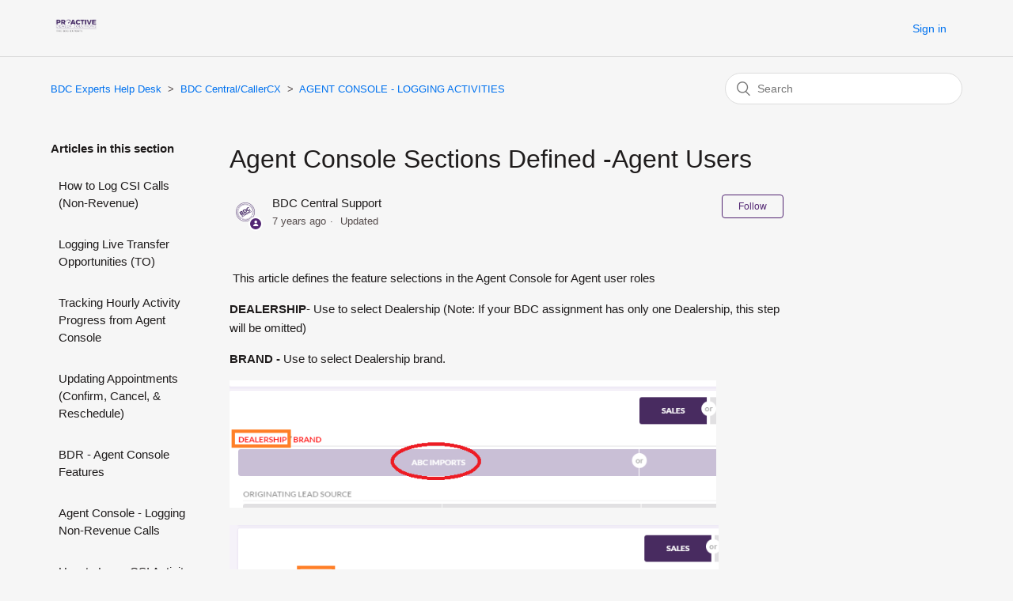

--- FILE ---
content_type: text/html; charset=utf-8
request_url: https://help.bdccentral.com/hc/en-us/articles/235433748-Agent-Console-Sections-Defined-Agent-Users
body_size: 5876
content:
<!DOCTYPE html>
<html dir="ltr" lang="en-US">
<head>
  <meta charset="utf-8" />
  <!-- v26806 -->


  <title>Agent Console Sections Defined -Agent Users &ndash; BDC Experts Help Desk</title>

  <meta name="csrf-param" content="authenticity_token">
<meta name="csrf-token" content="">

  <meta name="description" content="This article defines the feature selections in the Agent Console for Agent user roles DEALERSHIP- Use to select Dealership (Note: If your..." /><meta property="og:image" content="https://help.bdccentral.com/hc/theming_assets/01HZKYGDVJ5CFH3H5766F93P5W" />
<meta property="og:type" content="website" />
<meta property="og:site_name" content="BDC Experts Help Desk" />
<meta property="og:title" content="Agent Console Sections Defined -Agent Users" />
<meta property="og:description" content=" This article defines the feature selections in the Agent Console for Agent user roles
DEALERSHIP- Use to select Dealership (Note: If your BDC assignment has only one Dealership, this step will be ..." />
<meta property="og:url" content="https://help.bdccentral.com/hc/en-us/articles/235433748-Agent-Console-Sections-Defined-Agent-Users" />
<link rel="canonical" href="https://help.bdccentral.com/hc/en-us/articles/235433748-Agent-Console-Sections-Defined-Agent-Users">
<link rel="alternate" hreflang="en-us" href="https://help.bdccentral.com/hc/en-us/articles/235433748-Agent-Console-Sections-Defined-Agent-Users">
<link rel="alternate" hreflang="x-default" href="https://help.bdccentral.com/hc/en-us/articles/235433748-Agent-Console-Sections-Defined-Agent-Users">

  <link rel="stylesheet" href="//static.zdassets.com/hc/assets/application-f34d73e002337ab267a13449ad9d7955.css" media="all" id="stylesheet" />
    <!-- Entypo pictograms by Daniel Bruce — www.entypo.com -->
    <link rel="stylesheet" href="//static.zdassets.com/hc/assets/theming_v1_support-e05586b61178dcde2a13a3d323525a18.css" media="all" />
  <link rel="stylesheet" type="text/css" href="/hc/theming_assets/947346/921148/style.css?digest=30037323310867">

  <link rel="icon" type="image/x-icon" href="/hc/theming_assets/01HZKYGDYTTH3DH660Q9YSY1QP">

    <script src="//static.zdassets.com/hc/assets/jquery-ed472032c65bb4295993684c673d706a.js"></script>
    

  <meta content="width=device-width, initial-scale=1.0" name="viewport" />

  <script type="text/javascript" src="/hc/theming_assets/947346/921148/script.js?digest=30037323310867"></script>
</head>
<body class="">
  
  
  

  <header class="header">
  <div class="logo">
    <a title="Home" href="/hc/en-us">
      <img src="/hc/theming_assets/01HZKYGDVJ5CFH3H5766F93P5W" alt="BDC Experts Help Desk Help Center home page">
    </a>
  </div>
  <div class="nav-wrapper">
    <span class="icon-menu" tabindex="0" role="button" aria-controls="user-nav" aria-expanded="false" aria-label="Toggle navigation menu"></span>
    <nav class="user-nav" id="user-nav">
      
      
    </nav>
      <a class="login" data-auth-action="signin" role="button" rel="nofollow" title="Opens a dialog" href="https://bdcexperts.zendesk.com/access?brand_id=921148&amp;return_to=https%3A%2F%2Fhelp.bdccentral.com%2Fhc%2Fen-us%2Farticles%2F235433748-Agent-Console-Sections-Defined-Agent-Users&amp;locale=en-us">Sign in</a>

  </div>
</header>


  <main role="main">
    <div class="container-divider"></div>
<div class="container">
  <nav class="sub-nav">
    <ol class="breadcrumbs">
  
    <li title="BDC Experts Help Desk">
      
        <a href="/hc/en-us">BDC Experts Help Desk</a>
      
    </li>
  
    <li title="BDC Central/CallerCX">
      
        <a href="/hc/en-us/categories/202703838-BDC-Central-CallerCX">BDC Central/CallerCX</a>
      
    </li>
  
    <li title="AGENT CONSOLE - LOGGING ACTIVITIES">
      
        <a href="/hc/en-us/sections/115001666907-AGENT-CONSOLE-LOGGING-ACTIVITIES">AGENT CONSOLE - LOGGING ACTIVITIES</a>
      
    </li>
  
</ol>

    <form role="search" class="search" data-search="" action="/hc/en-us/search" accept-charset="UTF-8" method="get"><input type="hidden" name="utf8" value="&#x2713;" autocomplete="off" /><input type="hidden" name="category" id="category" value="202703838" autocomplete="off" />
<input type="search" name="query" id="query" placeholder="Search" aria-label="Search" /></form>
  </nav>

  <div class="article-container" id="article-container">
    <section class="article-sidebar">
      
        <section class="section-articles collapsible-sidebar">
        <h3 class="collapsible-sidebar-title sidenav-title">Articles in this section</h3>
        <ul>
          
            <li>
              <a href="/hc/en-us/articles/360001904353-How-to-Log-CSI-Calls-Non-Revenue" class="sidenav-item ">How to Log CSI Calls (Non-Revenue)</a>
            </li>
          
            <li>
              <a href="/hc/en-us/articles/360001038453-Logging-Live-Transfer-Opportunities-TO" class="sidenav-item ">Logging Live Transfer Opportunities (TO)</a>
            </li>
          
            <li>
              <a href="/hc/en-us/articles/115002347654-Tracking-Hourly-Activity-Progress-from-Agent-Console" class="sidenav-item ">Tracking Hourly Activity Progress from Agent Console</a>
            </li>
          
            <li>
              <a href="/hc/en-us/articles/115001848154-Updating-Appointments-Confirm-Cancel-Reschedule" class="sidenav-item ">Updating Appointments (Confirm, Cancel, &amp; Reschedule)   </a>
            </li>
          
            <li>
              <a href="/hc/en-us/articles/115008214447-BDR-Agent-Console-Features" class="sidenav-item ">BDR - Agent Console Features </a>
            </li>
          
            <li>
              <a href="/hc/en-us/articles/115008208128-Agent-Console-Logging-Non-Revenue-Calls" class="sidenav-item ">Agent Console - Logging Non-Revenue Calls</a>
            </li>
          
            <li>
              <a href="/hc/en-us/articles/115006086708-How-to-Log-a-CSI-Activity-with-an-Appointment" class="sidenav-item ">How to Log a CSI Activity with an Appointment</a>
            </li>
          
            <li>
              <a href="/hc/en-us/articles/115005865127-Updating-Appointments-for-Other-Agents-Confirm-Cancel-Reschedule" class="sidenav-item ">Updating Appointments for Other Agents: Confirm, Cancel &amp; Reschedule</a>
            </li>
          
            <li>
              <a href="/hc/en-us/articles/115006036288-How-to-Reassign-an-Appointment-from-Agent-Console-BDRs" class="sidenav-item ">How to Reassign an Appointment from Agent Console- BDRs</a>
            </li>
          
            <li>
              <a href="/hc/en-us/articles/115005952048-Logging-SOP-Calls-Service-Department" class="sidenav-item ">Logging SOP Calls - Service Department</a>
            </li>
          
        </ul>
        
          <a href="/hc/en-us/sections/115001666907-AGENT-CONSOLE-LOGGING-ACTIVITIES" class="article-sidebar-item">See more</a>
        
        </section>
      
    </section>

    <article class="article">
      <header class="article-header">
        <h1 title="Agent Console Sections Defined -Agent Users" class="article-title">
          Agent Console Sections Defined -Agent Users
          
        </h1>

        <div class="article-author">
          
            <div class="avatar article-avatar">
              
                <span class="icon-agent"></span>
              
              <img src="https://help.bdccentral.com/system/photos/851047367/bdc-strong.png" alt="" class="user-avatar"/>
            </div>
          
          <div class="article-meta">
            
              
                BDC Central Support
              
            

            <ul class="meta-group">
              
                <li class="meta-data"><time datetime="2018-03-30T21:13:47Z" title="2018-03-30T21:13:47Z" data-datetime="relative">March 30, 2018 21:13</time></li>
                <li class="meta-data">Updated</li>
              
            </ul>
          </div>
        </div>

        
          <a class="article-subscribe" title="Opens a sign-in dialog" rel="nofollow" role="button" data-auth-action="signin" aria-selected="false" href="/hc/en-us/articles/235433748-Agent-Console-Sections-Defined-Agent-Users/subscription.html">Follow</a>
        
      </header>

      <section class="article-info">
        <div class="article-content">
          <div class="article-body"><p> This article defines the feature selections in the Agent Console for Agent user roles</p>
<p><strong>DEALERSHIP</strong>- Use to select Dealership (Note: If your BDC assignment has only one Dealership, this step will be omitted)</p>
<p><strong>BRAND - </strong>Use to select Dealership brand.</p>
<p><img src="/hc/article_attachments/115014462048/mceclip2.png" width="615" height="161" /></p>
<p><img src="/hc/article_attachments/115014380487/mceclip1.png" width="618" height="173" /></p>
<p> </p>
<p> </p>
<p class="wysiwyg-text-align-left"><strong>Originating Lead Source - </strong>The original lead source from which the customer lead was first generated.</p>
<p class="wysiwyg-text-align-left"><strong>Lead Labels</strong> - Identifies that status of the lead</p>
<ul>
<li class="wysiwyg-text-align-left">Fresh - First contact from Customer for Inbound, Internet, Chat or Text Leads</li>
<li class="wysiwyg-text-align-left">Contact Info - Select this button if the Customer's contact info was obtained on the call. </li>
<li class="wysiwyg-text-align-left">Initial Activity - First outbound activity attempt to reach the customer. For Walk-In and Proactive Campaigns.</li>
</ul>
<p class="wysiwyg-text-align-left"><strong>Follow Up Process</strong> - The activity that occurs after the Fresh or Initial activity. Identifies why we are calling the customer. Selections include the following: </p>
<ul>
<li class="wysiwyg-text-align-left"><strong>Unappointed</strong> - Follow up attempts to schedule an appointment with the customer.</li>
<li class="wysiwyg-text-align-left"><strong>Missed Appointment</strong> - The customer missed their scheduled appointment, a call is an attempt to schedule again.</li>
<li class="wysiwyg-text-align-left"><strong>Unsold</strong> - The customer showed for a previously scheduled appointment but did not purchase. (only available for Sales activities). </li>
</ul>
<p> <img src="/hc/article_attachments/115014374447/mceclip11.png" width="722" height="214" /></p>
<p> </p>
<p class="wysiwyg-text-align-left"><strong>Campaign</strong> - Identifies the Marketing Tool and/or Campaign Name to be applied to the Lead Source activity</p>
<ul>
<li class="wysiwyg-text-align-left">Marketing Tools are pre-loaded</li>
<li class="wysiwyg-text-align-left">Campaign Names are created in Campaign Management (Manager</li>
</ul>
<p> <img src="/hc/article_attachments/115014456528/mceclip12.png" width="688" height="305" /></p>
<p class="wysiwyg-text-align-left"><strong>Activity</strong> - Defines the type of activity completed. Selections include the following:</p>
<p class="wysiwyg-text-align-left"><strong>Call:</strong></p>
<ul>
<li class="wysiwyg-text-align-left">Left Message - Customer was not reached, effective messaged was left</li>
<li class="wysiwyg-text-align-left">Completed - Customer was contacted</li>
<li class="wysiwyg-text-align-left">Phone Up - Inbound Fresh phone call from a customer</li>
<li class="wysiwyg-text-align-left">Callback - Customer called back after being left a voicemail message</li>
<li class="wysiwyg-text-align-left">None - No phone call was made to the customer</li>
</ul>
<p><strong>Email:</strong></p>
<ul>
<li>Email Rec'd - An email was received from the customer</li>
<li>Email Sent - An email was sent to the customer</li>
</ul>
<p><strong>Text</strong>:</p>
<ul>
<li>Text Rec'd - A Text message was received from the customer</li>
<li>Text Sent - A Text message was sent to the customer. </li>
</ul>
<p class="wysiwyg-text-align-left"><strong>Numbers Dialed</strong> - Identifies the phone number type dialed.  Multiple selections are permitted.</p>
<p class="wysiwyg-text-align-left"><strong>Actions</strong> - Selections for Book Appointment and Transfer Opportunity</p>
<p> </p>
<ul>
<li><strong>BOOK APPOINTMENT</strong>= Select if the appointment was scheduled.  Additional drop-down boxes will open to enter customer and appointment information. </li>
</ul>
<p class="wysiwyg-text-align-left"><span class="wysiwyg-color-purple120 wysiwyg-color-black"><strong><img class="in-progress" src="/hc/article_attachments/115014356827/blobid3.png" /></strong></span></p>
<p><strong>REASSIGN APPOINTMENT </strong>= Use <img class="in-progress" src="/hc/article_attachments/115014438508/blobid4.png" />To Reassign an appointment to another BDR. This feature appears after "Book Appointment" is selected.</p>
<p><img src="/hc/article_attachments/115014464348/mceclip0.png" width="745" height="104" /></p>
<p>Reference Article: <a href="/knowledge/articles/115006036288/en-us?brand_id=921148">How to Reassign an Appointment from the Agent Console - BDRs</a></p>
<p> </p>
<ul>
<li><strong>TRANSFER OPPORTUNITY</strong><u></u>= Select if call required a T/O.  
<ul>
<li><strong>LIVE T/O</strong>= Active call was transferred to a manager</li>
<li><strong>T/O REQUIRED</strong>= Select if T/O is needed and the manager was not available for Live T/O.  Enter Customer information and notes for the manager to call the customer back. </li>
</ul>
</li>
</ul>
<p><img src="/hc/article_attachments/115014464668/mceclip2.png" width="653" height="201" /></p>
<p><img src="/hc/article_attachments/115014464948/mceclip3.png" width="741" height="222" /></p>
<p><strong>SAVE</strong>: Select SAVE to save logged activity.</p>
<p><strong>SAVE &amp; REPEAT:</strong> Select SAVE &amp; REPEAT if you are making several calls using the same Campaign and want to save time logging.</p>
<p>          </p>
<p> <img src="/hc/article_attachments/115014363007/mceclip10.png" /></p>
<p> </p></div>

          <div class="article-attachments">
            <ul class="attachments">
              
            </ul>
          </div>
        </div>
      </section>

      <footer>
        <div class="article-footer">
          
          
        </div>
        
          <div class="article-votes">
            <span class="article-votes-question">Was this article helpful?</span>
            <div class="article-votes-controls" role='radiogroup'>
              <a class="button article-vote article-vote-up" data-helper="vote" data-item="article" data-type="up" data-id="235433748" data-upvote-count="1" data-vote-count="3" data-vote-sum="-1" data-vote-url="/hc/en-us/articles/235433748/vote" data-value="null" data-label="1 out of 3 found this helpful" data-selected-class="null" aria-selected="false" role="radio" rel="nofollow" title="Yes" href="#"></a>
              <a class="button article-vote article-vote-down" data-helper="vote" data-item="article" data-type="down" data-id="235433748" data-upvote-count="1" data-vote-count="3" data-vote-sum="-1" data-vote-url="/hc/en-us/articles/235433748/vote" data-value="null" data-label="1 out of 3 found this helpful" data-selected-class="null" aria-selected="false" role="radio" rel="nofollow" title="No" href="#"></a>
            </div>
            <small class="article-votes-count">
              <span class="article-vote-label" data-helper="vote" data-item="article" data-type="label" data-id="235433748" data-upvote-count="1" data-vote-count="3" data-vote-sum="-1" data-vote-url="/hc/en-us/articles/235433748/vote" data-value="null" data-label="1 out of 3 found this helpful">1 out of 3 found this helpful</span>
            </small>
          </div>
        

        
        <div class="article-return-to-top">
          <a href="#article-container">Return to top<span class="icon-arrow-up"></span></a>
        </div>
      </footer>

      <section class="article-relatives">
        
          <div data-recent-articles></div>
        
        
          

        
      </section>
      
    </article>
  </div>
</div>

  </main>

  <footer class="footer">
  <div class="footer-inner">
    <a title="Home" href="/hc/en-us">BDC Experts Help Desk</a>

    <div class="footer-language-selector">
      
    </div>
  </div>
</footer>



  <!-- / -->

  
  <script src="//static.zdassets.com/hc/assets/en-us.7945937dfd5bdaabe8e5.js"></script>
  

  <script type="text/javascript">
  /*

    Greetings sourcecode lurker!

    This is for internal Zendesk and legacy usage,
    we don't support or guarantee any of these values
    so please don't build stuff on top of them.

  */

  HelpCenter = {};
  HelpCenter.account = {"subdomain":"bdcexperts","environment":"production","name":"BDC Central"};
  HelpCenter.user = {"identifier":"da39a3ee5e6b4b0d3255bfef95601890afd80709","email":null,"name":"","role":"anonymous","avatar_url":"https://assets.zendesk.com/hc/assets/default_avatar.png","is_admin":false,"organizations":[],"groups":[]};
  HelpCenter.internal = {"asset_url":"//static.zdassets.com/hc/assets/","web_widget_asset_composer_url":"https://static.zdassets.com/ekr/snippet.js","current_session":{"locale":"en-us","csrf_token":null,"shared_csrf_token":null},"usage_tracking":{"event":"article_viewed","data":"[base64]","url":"https://help.bdccentral.com/hc/activity"},"current_record_id":"235433748","current_record_url":"/hc/en-us/articles/235433748-Agent-Console-Sections-Defined-Agent-Users","current_record_title":"Agent Console Sections Defined -Agent Users","current_text_direction":"ltr","current_brand_id":921148,"current_brand_name":"BDC Central","current_brand_url":"https://bdcexperts.zendesk.com","current_brand_active":true,"current_path":"/hc/en-us/articles/235433748-Agent-Console-Sections-Defined-Agent-Users","show_autocomplete_breadcrumbs":true,"user_info_changing_enabled":false,"has_user_profiles_enabled":false,"has_end_user_attachments":true,"user_aliases_enabled":false,"has_anonymous_kb_voting":true,"has_multi_language_help_center":true,"show_at_mentions":false,"embeddables_config":{"embeddables_web_widget":false,"embeddables_help_center_auth_enabled":false,"embeddables_connect_ipms":false},"answer_bot_subdomain":"static","gather_plan_state":"subscribed","has_article_verification":false,"has_gather":true,"has_ckeditor":false,"has_community_enabled":false,"has_community_badges":false,"has_community_post_content_tagging":false,"has_gather_content_tags":false,"has_guide_content_tags":true,"has_user_segments":true,"has_answer_bot_web_form_enabled":false,"has_garden_modals":false,"theming_cookie_key":"hc-da39a3ee5e6b4b0d3255bfef95601890afd80709-2-preview","is_preview":false,"has_search_settings_in_plan":true,"theming_api_version":1,"theming_settings":{"brand_color":"rgba(69, 21, 104, 0.93)","brand_text_color":"rgba(255, 255, 255, 1)","text_color":"rgba(31, 28, 28, 1)","link_color":"rgba(0, 114, 239, 1)","background_color":"rgba(105, 105, 105, 0.06)","heading_font":"Helvetica, Arial, sans-serif","text_font":"Helvetica, Arial, sans-serif","logo":"/hc/theming_assets/01HZKYGDVJ5CFH3H5766F93P5W","favicon":"/hc/theming_assets/01HZKYGDYTTH3DH660Q9YSY1QP","homepage_background_image":"/hc/theming_assets/01HZKYGESZ93C2WMX32HSK0CE4","community_background_image":"/hc/theming_assets/01HZKYGFMD8VAGD1TAY5ZG4YZM","community_image":"/hc/theming_assets/01HZKYGGJQRE0DRSY1E776CH2Q","instant_search":true,"scoped_kb_search":true,"scoped_community_search":false,"show_recent_activity":true,"show_articles_in_section":true,"show_article_author":true,"show_article_comments":false,"show_follow_article":true,"show_recently_viewed_articles":true,"show_related_articles":true,"show_article_sharing":false,"show_follow_section":true,"show_follow_post":false,"show_post_sharing":false,"show_follow_topic":false},"has_pci_credit_card_custom_field":false,"help_center_restricted":false,"is_assuming_someone_else":false,"flash_messages":[],"user_photo_editing_enabled":true,"user_preferred_locale":"en-us","base_locale":"en-us","login_url":"https://bdcexperts.zendesk.com/access?brand_id=921148\u0026return_to=https%3A%2F%2Fhelp.bdccentral.com%2Fhc%2Fen-us%2Farticles%2F235433748-Agent-Console-Sections-Defined-Agent-Users","has_alternate_templates":false,"has_custom_statuses_enabled":false,"has_hc_generative_answers_setting_enabled":true,"has_generative_search_with_zgpt_enabled":false,"has_suggested_initial_questions_enabled":false,"has_guide_service_catalog":false,"has_service_catalog_search_poc":false,"has_service_catalog_itam":false,"has_csat_reverse_2_scale_in_mobile":false,"has_knowledge_navigation":false,"has_unified_navigation":false,"has_csat_bet365_branding":false,"version":"v26806","dev_mode":false};
</script>

  
  <script src="//static.zdassets.com/hc/assets/moment-3b62525bdab669b7b17d1a9d8b5d46b4.js"></script>
  <script src="//static.zdassets.com/hc/assets/hc_enduser-ea353f77240bbfb7a78d97814a0a3900.js"></script>
  
  
</body>
</html>